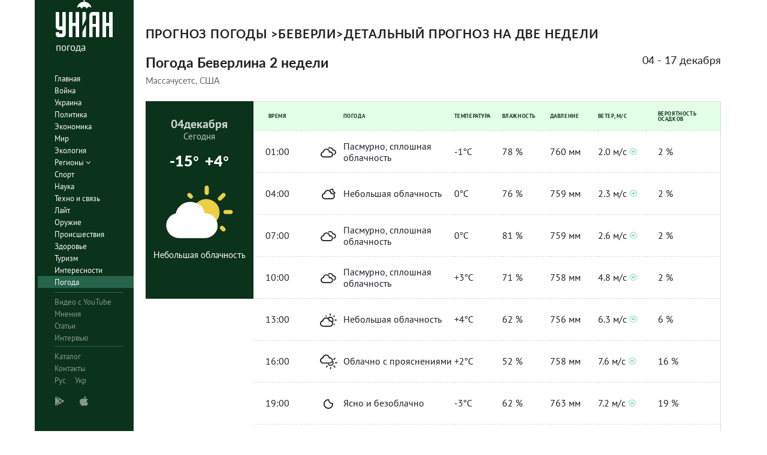

--- FILE ---
content_type: text/html; charset=UTF-8
request_url: https://pogoda.unian.net/116288-beverli/2weeks
body_size: 7059
content:
<!DOCTYPE html><html lang="ru_RU"><head><meta http-equiv="x-dns-prefetch-control" content="on"><link rel="preconnect" href="https://www.googletagmanager.com/" crossorigin=""><link rel="preconnect" href="https://www.google-analytics.com/" crossorigin=""><meta http-equiv="content-type" content="text/html; charset=utf-8"/><meta property="og:url" content="https://pogoda.unian.net/116288-beverli/2weeks"/><meta name="twitter:url" content="https://pogoda.unian.net/116288-beverli/2weeks"/><meta property="og:locale" content="ru_RU"><meta property="og:locale:alternate" content="uk_UA"><link rel="alternate" hreflang="uk" href="https://pogoda.unian.ua/116288-beverli/2weeks"/><link rel="alternate" hreflang="x-default" href="https://pogoda.unian.net/116288-beverli/2weeks"/><link rel="alternate" hreflang="ru" href="https://pogoda.unian.net/116288-beverli/2weeks"/><title>Беверли погода на две недели – прогноз погоды на 14 дней в Беверли, Массачусетс, США - УНИАН/погода | УНИАН</title><meta property="og:title" content="Беверли погода на две недели – прогноз погоды на 14 дней в Беверли, Массачусетс, США - УНИАН/погода"/><meta property="twitter:title" content="Беверли погода на две недели – прогноз погоды на 14 дней в Беверли, Массачусетс, США - УНИАН/погода"/><meta name="description" content="Подробный прогноз погоды в Беверли на две недели: температура воздуха, ветер, осадки, давление, влажность, а также геомагнитная обстановка и UV индекс."/><meta property="og:description" content="Подробный прогноз погоды в Беверли на две недели: температура воздуха, ветер, осадки, давление, влажность, а также геомагнитная обстановка и UV индекс."/><meta name="twitter:description" content="Подробный прогноз погоды в Беверли на две недели: температура воздуха, ветер, осадки, давление, влажность, а также геомагнитная обстановка и UV индекс."/><meta name="keywords" content="Прогноз погоды Беверли, ближайший прогноз погоды Беверли, прогноз погоды на месяц Беверли, влажность, давление, температура, ветер, осадки"/><meta name="robots" content="index,follow,max-image-preview:large" /><link rel="canonical" href="https://pogoda.unian.net/116288-beverli/2weeks"/><meta property="og:type" content="website" /><meta name="viewport" content="width=device-width, initial-scale=1.0, maximum-scale=1, user-scalable = no"><link rel="shortcut icon" href="/images/favicon.ico"/><!--[if IE]><meta http-equiv="X-UA-Compatible" content="IE=edge"><![endif]--><meta name="apple-mobile-web-app-capable" content="yes"><meta property="fb:pages" content="112821225446278"/><meta property="og:site_name" content="Погода УНИАН"/><meta property="og:image" content="https://pogoda.unian.net/images/logo/pogoda_unian.jpg"/><meta name="apple-itunes-app" content="app-id=1282380621, affiliate-data=ct=smartbannerunianpogoda"><link rel="dns-prefetch" href="//www.googletagmanager.com"><link rel="stylesheet" href="/build/light-mode.0916fb9b.css"><link rel="stylesheet" href="/build/vendor-styles.81c93d0e.css"><meta name="theme-color" content="#0A2C33"><link rel="stylesheet" href="/build/styles.d0e7f2bc.css"><script type="application/ld+json">{"@context": "https://schema.org", "@type": "WebPage", "mainEntityOfPage": { "@type":"WebPage", "@id":"https://pogoda.unian.net/116288-beverli/2weeks"}, "headline": "Беверли погода на две недели – прогноз погоды на 14 дней в Беверли, Массачусетс, США - УНИАН/погода | УНИАН", "description": "", "author": {"@type": "Person", "name": "pogoda"}, "publisher": {"@type": "Organization", "name": "Погода УНИАН", "logo": {"@type": "ImageObject", "url": "https://pogoda.unian.net/images/unianweather_logo.svg", "width": 244, "height": 150}}}</script><script type="application/ld+json">{"@context": "https://schema.org", "@type": "WebSite", "url": "https://pogoda.unian.net", "image": "https://pogoda.unian.net/images/logo/pogoda_unian.jpg"}</script><link href="https://www.googletagmanager.com/gtag/js?id=G-W4VP0CM3XP" rel="preload" as="script"><script async src="https://www.googletagmanager.com/gtag/js?id=G-W4VP0CM3XP"></script><script>
        window.dataLayer = window.dataLayer || [];
        function gtag(){dataLayer.push(arguments);}
        gtag('js', new Date());

        gtag('config', 'G-W4VP0CM3XP');
    </script><script>(function(w,d,s,l,i){w[l]=w[l]||[];w[l].push({'gtm.start':
                new Date().getTime(),event:'gtm.js'});var f=d.getElementsByTagName(s)[0],
            j=d.createElement(s),dl=l!='dataLayer'?'&l='+l:'';j.async=true;j.src=
            'https://www.googletagmanager.com/gtm.js?id='+i+dl;f.parentNode.insertBefore(j,f);
        })(window,document,'script','dataLayer','GTM-NTZ4WT3');</script><!--[if lt IE 9]><script src="http://html5shim.googlecode.com/svn/trunk/html5.js"></script><![endif]--></head><body ><noscript><iframe src="https://www.googletagmanager.com/ns.html?id=GTM-NTZ4WT3" height="0" width="0" style="display:none;visibility:hidden"></iframe></noscript><div class="container main-wrap"><div class="main-column"><div class="col-lg-2 col-sm-12 prl0"><aside><div class="wrap-aside nano"><div class="wrap nano-content"><div class="inside-nano-content"><div class=""><div class="logo"><a href="https://pogoda.unian.net/"><img src="/images/unianweather_logo.svg" alt="Информационное агентство"/><div class="text">погода</div></a></div></div><nav class="main-nav mp-menu nano nano-mob" id="mp-menu"><div class="menu-close hidden-lg">+</div><div class="nano-content nano-content-mob"><div class="mp-level main-menu"><ul><li class=" "><a href="https://www.unian.net" title="Главная">Главная</a></li><li class=" "><a href="https://www.unian.net/war" title="Война">Война</a></li><li class=" "><a href="https://www.unian.net/society" title="Украина">Украина</a></li><li class=" "><a href="https://www.unian.net/politics" title="Политика">Политика</a></li><li class=" "><a href="https://www.unian.net/economics" title="Экономика">Экономика</a></li><li class=" "><a href="https://www.unian.net/world" title="Мир">Мир</a></li><li class=" "><a href="https://www.unian.net/ecology" title="Экология">Экология</a></li><li class="has-submenu main-menu__item--full "><a href="javascript:void(0);" title="Регионы">Регионы   <i class="fa fa-angle-down"></i></a><div class="sub-level   main-menu__sub-list"><ul><li><a href="https://www.unian.net/kyiv">Киев</a></li><li><a href="https://www.unian.net/lvov">Львов</a></li><li><a href="https://www.unian.net/dnepropetrovsk">Днепр</a></li><li><a href="https://www.unian.net/kharkiv">Харьков</a></li><li><a href="https://www.unian.net/odessa">Одесса</a></li></ul></div></li><li class=" "><a href="https://www.unian.net/sport" title="Спорт">Спорт</a></li><li class=" "><a href="https://www.unian.net/science" title="Наука">Наука</a></li><li class=" "><a href="https://www.unian.net/techno" title="Техно и связь">Техно и связь</a></li><li class=" "><a href="https://www.unian.net/lite" title="Лайт">Лайт</a></li><li class=" "><a href="https://www.unian.net/weapons" title="Оружие">Оружие</a></li><li class=" "><a href="https://www.unian.net/incidents" title="Происшествия">Происшествия</a></li><li class=" "><a href="https://health.unian.net/" title="Здоровье">Здоровье</a></li><li class=" "><a href="https://www.unian.net/tourism" title="Туризм">Туризм</a></li><li class=" "><a href="https://www.unian.net/curiosities" title="Интересности">Интересности</a></li><li class=" selected "><a href="https://pogoda.unian.net" title="Погода">Погода</a></li></ul></div><div class="services mp-level"><ul><li class=""><a href="https://www.unian.net/video-youtube" title="Видео с YouTube" rel="nofollow">Видео с YouTube</a></li><li class=""><a href="https://www.unian.net/detail/opinions" title="Мнения" rel="nofollow">Мнения</a></li><li class=""><a href="https://www.unian.net/detail/publications" title="Статьи" rel="nofollow">Статьи</a></li><li class=""><a href="https://www.unian.net/detail/interviews" title="Интервью" rel="nofollow">Интервью</a></li></ul></div><div class="bottom mp-level"><ul class="hor-menu"><li><a href="/locations">Каталог</a></li><li><a href="https://www.unian.net/static/contacts" rel="nofollow">Контакты</a></li><li class="language"><span>Рус</span><a class="" href="https://pogoda.unian.ua/116288-beverli/2weeks" rel="alternate" hreflang="uk" >Укр</a></li></ul><div class="our-apps"><div class="apps-icons"><span class="app-icon cup" data-hashstring="cGxheW1hcmtldA==" data-hashtype="href" data-link="" data-target="_blank"><i class="unian-googleplay"></i></span><span class="app-icon cup" data-hashstring="aXR1bmVz" data-hashtype="href" data-link="" data-target="_blank"><i class="unian-appstore"></i></span><div class="hidden-lg"><span data-hashstring="ZmFjZWJvb2s=" data-hashtype="href" data-link="" data-target="_blank" class="app-icon cup"><i class="unian-fb"></i></span><span data-hashstring="dHdpdHRlcg==" data-hashtype="href" data-link="" data-target="_blank" class="app-icon cup"><i class="unian-twitter"></i></span><span data-hashstring="dmtvbnRha3Rl" data-hashtype="href" data-link="" data-target="_blank" class="app-icon cup"><i class="unian-vk"></i></span><span data-hashstring="dmliZXI=" data-hashtype="href" data-link=""  data-target="_blank" class="app-icon cup"><i class="unian-viber"></i></span><span data-hashstring="dGVsZWdyYW0=" data-hashtype="href" data-link=""  data-target="_blank" class="app-icon cup"><i class="unian-telegramm"></i></span></div></div></div></div></div></nav></div></div></div></aside></div><div class="col-lg-10 col-sm-12 section-main"><div class="content_top"><div class="weather-week detailed section-main col-sm-12"><div class="weather-week__header clearfix"><ul class="small-header" itemscope itemtype="http://schema.org/BreadcrumbList"><li class="pull-left" itemprop="itemListElement" itemscope itemtype="http://schema.org/ListItem"><a href="https://pogoda.unian.net/"  itemtype="http://schema.org/Thing" itemprop="item"><span itemprop="name">Прогноз погоды </span></a><span class="divider">&gt; </span><meta itemprop="position" content="1" /></li><li class="pull-left" itemprop="itemListElement" itemscope itemtype="http://schema.org/ListItem"><a href="https://pogoda.unian.net/116288-beverli" itemtype="http://schema.org/Thing" itemprop="item" ><span itemprop="name">Беверли</span></a><meta itemprop="position" content="2" /><span class="divider">&gt; </span></li><li  itemprop="itemListElement" itemscope itemtype="http://schema.org/ListItem"><span itemprop="name">Детальный прогноз на две недели</span><meta itemprop="position" content="3" /></li></ul><div class="pull-left weather-week__form"><h1>Погода Беверлина 2 недели</h1><h2 class="info-now__sub-title">Массачусетс, США</h2></div><div class="pull-right"><div class="weather-week__week">04 - 17 декабря</div></div></div><div class="weather-week__wrapper"><ul class="weather-week__list"><li class="weather-week__item "><div class="weather-week__day"><div class="weather-week__dayOfMonth"><span>04</span>декабря</div><div class="weather-week__dayOfWeek">Сегодня</div><div class="weather-week__temp"><div class="weather-week__number">-15&deg;</div><div class="weather-week__number">+4&deg;</div></div><div class="weather-week__icon"><img src="/images/icons_with_bg/d200.svg" alt=""/></div><div class="weather-week__desc">Небольшая облачность</div></div><table class="weather-week__table table-responsive"><thead><tr><th class="time-column tac" colspan="1">Время</th><th class="weather-column padding-left-70">Погода</th><th class="temp-column">Температура</th><th class="humidity-column">Влажность</th><th class="pressure-column">Давление</th><th class="wind-column">Ветер, м/с</th><th class="precipitation-column padding-left-20">Вероятность осадков</th></tr></thead><tbody class=""><tr><td class="time-column tac">01:00</td><td class="description-column"><i class="icon-n400 "></i>Пасмурно, сплошная облачность</td><td class="temp-column">-1&deg;C</td><td class="humidity-column">78 %</td><td class="pressure-column">760 мм</td><td class="wind-description-column"><span>2.0 м/с</span><i class="wi wi-fw wi-wind wi-wind-from-sw"></i></td><td class="precipitation-column padding-left-20">2 %</td></tr><tr><td class="time-column tac">04:00</td><td class="description-column"><i class="icon-n200 "></i>Небольшая облачность</td><td class="temp-column">0&deg;C</td><td class="humidity-column">76 %</td><td class="pressure-column">759 мм</td><td class="wind-description-column"><span>2.3 м/с</span><i class="wi wi-fw wi-wind wi-wind-from-sw"></i></td><td class="precipitation-column padding-left-20">2 %</td></tr><tr><td class="time-column tac">07:00</td><td class="description-column"><i class="icon-d400 "></i>Пасмурно, сплошная облачность</td><td class="temp-column">0&deg;C</td><td class="humidity-column">81 %</td><td class="pressure-column">759 мм</td><td class="wind-description-column"><span>2.6 м/с</span><i class="wi wi-fw wi-wind wi-wind-from-sw"></i></td><td class="precipitation-column padding-left-20">2 %</td></tr><tr><td class="time-column tac">10:00</td><td class="description-column"><i class="icon-d400 "></i>Пасмурно, сплошная облачность</td><td class="temp-column">+3&deg;C</td><td class="humidity-column">71 %</td><td class="pressure-column">758 мм</td><td class="wind-description-column"><span>4.8 м/с</span><i class="wi wi-fw wi-wind wi-wind-from-sw"></i></td><td class="precipitation-column padding-left-20">2 %</td></tr><tr><td class="time-column tac">13:00</td><td class="description-column"><i class="icon-d200 "></i>Небольшая облачность</td><td class="temp-column">+4&deg;C</td><td class="humidity-column">62 %</td><td class="pressure-column">756 мм</td><td class="wind-description-column"><span>6.3 м/с</span><i class="wi wi-fw wi-wind wi-wind-from-w"></i></td><td class="precipitation-column padding-left-20">6 %</td></tr><tr><td class="time-column tac">16:00</td><td class="description-column"><i class="icon-d300 "></i>Облачно с прояснениями</td><td class="temp-column">+2&deg;C</td><td class="humidity-column">52 %</td><td class="pressure-column">758 мм</td><td class="wind-description-column"><span>7.6 м/с</span><i class="wi wi-fw wi-wind wi-wind-from-w"></i></td><td class="precipitation-column padding-left-20">16 %</td></tr><tr><td class="time-column tac">19:00</td><td class="description-column"><i class="icon-n000 "></i>Ясно и безоблачно</td><td class="temp-column">-3&deg;C</td><td class="humidity-column">62 %</td><td class="pressure-column">763 мм</td><td class="wind-description-column"><span>7.2 м/с</span><i class="wi wi-fw wi-wind wi-wind-from-nw"></i></td><td class="precipitation-column padding-left-20">19 %</td></tr><tr><td class="time-column tac">22:00</td><td class="description-column"><i class="icon-n000 "></i>Ясно и безоблачно</td><td class="temp-column">-8&deg;C</td><td class="humidity-column">53 %</td><td class="pressure-column">766 мм</td><td class="wind-description-column"><span>6.6 м/с</span><i class="wi wi-fw wi-wind wi-wind-from-nw"></i></td><td class="precipitation-column padding-left-20">2 %</td></tr></tbody></table></li><li class="weather-week__item "><div class="weather-week__day"><div class="weather-week__dayOfMonth"><span>05</span>декабря</div><div class="weather-week__dayOfWeek">Пятница</div><div class="weather-week__temp"><div class="weather-week__number">-7&deg;</div><div class="weather-week__number">-4&deg;</div></div><div class="weather-week__icon"><img src="/images/icons_with_bg/d000.svg" alt=""/></div><div class="weather-week__desc">Ясно и безоблачно</div></div><table class="weather-week__table table-responsive"><thead><tr><th class="time-column tac" colspan="1">Время</th><th class="weather-column padding-left-70">Погода</th><th class="temp-column">Температура</th><th class="humidity-column">Влажность</th><th class="pressure-column">Давление</th><th class="wind-column">Ветер, м/с</th><th class="precipitation-column padding-left-20">Вероятность осадков</th></tr></thead><tbody class=""><tr><td class="time-column tac">01:00</td><td class="description-column"><i class="icon-n000 "></i>Ясно и безоблачно</td><td class="temp-column">-11&deg;C</td><td class="humidity-column">59 %</td><td class="pressure-column">768 мм</td><td class="wind-description-column"><span>4.5 м/с</span><i class="wi wi-fw wi-wind wi-wind-from-nw"></i></td><td class="precipitation-column padding-left-20">2 %</td></tr><tr><td class="time-column tac">04:00</td><td class="description-column"><i class="icon-n000 "></i>Ясно и безоблачно</td><td class="temp-column">-13&deg;C</td><td class="humidity-column">62 %</td><td class="pressure-column">769 мм</td><td class="wind-description-column"><span>3.3 м/с</span><i class="wi wi-fw wi-wind wi-wind-from-nw"></i></td><td class="precipitation-column padding-left-20">2 %</td></tr><tr><td class="time-column tac">07:00</td><td class="description-column"><i class="icon-d000 "></i>Ясно и безоблачно</td><td class="temp-column">-14&deg;C</td><td class="humidity-column">65 %</td><td class="pressure-column">769 мм</td><td class="wind-description-column"><span>1.5 м/с</span><i class="wi wi-fw wi-wind wi-wind-from-nw"></i></td><td class="precipitation-column padding-left-20">2 %</td></tr><tr><td class="time-column tac">10:00</td><td class="description-column"><i class="icon-d000 "></i>Ясно и безоблачно</td><td class="temp-column">-9&deg;C</td><td class="humidity-column">47 %</td><td class="pressure-column">769 мм</td><td class="wind-description-column"><span>2.8 м/с</span><i class="wi wi-fw wi-wind wi-wind-from-nw"></i></td><td class="precipitation-column padding-left-20">2 %</td></tr><tr><td class="time-column tac">13:00</td><td class="description-column"><i class="icon-d000 "></i>Ясно и безоблачно</td><td class="temp-column">-6&deg;C</td><td class="humidity-column">38 %</td><td class="pressure-column">767 мм</td><td class="wind-description-column"><span>3.6 м/с</span><i class="wi wi-fw wi-wind wi-wind-from-sw"></i></td><td class="precipitation-column padding-left-20">2 %</td></tr><tr><td class="time-column tac">16:00</td><td class="description-column"><i class="icon-d000 "></i>Ясно и безоблачно</td><td class="temp-column">-4&deg;C</td><td class="humidity-column">38 %</td><td class="pressure-column">764 мм</td><td class="wind-description-column"><span>3.0 м/с</span><i class="wi wi-fw wi-wind wi-wind-from-sw"></i></td><td class="precipitation-column padding-left-20">2 %</td></tr><tr><td class="time-column tac">19:00</td><td class="description-column"><i class="icon-n300 "></i>Облачно с прояснениями</td><td class="temp-column">-6&deg;C</td><td class="humidity-column">57 %</td><td class="pressure-column">763 мм</td><td class="wind-description-column"><span>1.5 м/с</span><i class="wi wi-fw wi-wind wi-wind-from-sw"></i></td><td class="precipitation-column padding-left-20">2 %</td></tr><tr><td class="time-column tac">22:00</td><td class="description-column"><i class="icon-n400 "></i>Пасмурно, сплошная облачность</td><td class="temp-column">-6&deg;C</td><td class="humidity-column">67 %</td><td class="pressure-column">762 мм</td><td class="wind-description-column"><span>0.7 м/с</span><i class="wi wi-fw wi-wind wi-wind-from-w"></i></td><td class="precipitation-column padding-left-20">2 %</td></tr></tbody></table></li><li class="weather-week__item weekend"><div class="weather-week__day"><div class="weather-week__dayOfMonth"><span>06</span>декабря</div><div class="weather-week__dayOfWeek">Суббота</div><div class="weather-week__temp"><div class="weather-week__number">-4&deg;</div><div class="weather-week__number">+2&deg;</div></div><div class="weather-week__icon"><img src="/images/icons_with_bg/d300.svg" alt=""/></div><div class="weather-week__desc">Облачно с прояснениями</div></div><table class="weather-week__table table-responsive"><thead><tr><th class="time-column tac" colspan="1">Время</th><th class="weather-column padding-left-70">Погода</th><th class="temp-column">Температура</th><th class="humidity-column">Влажность</th><th class="pressure-column">Давление</th><th class="wind-column">Ветер, м/с</th><th class="precipitation-column padding-left-20">Вероятность осадков</th></tr></thead><tbody class=""><tr><td class="time-column tac">01:00</td><td class="description-column"><i class="icon-n400 "></i>Пасмурно, сплошная облачность</td><td class="temp-column">-6&deg;C</td><td class="humidity-column">74 %</td><td class="pressure-column">761 мм</td><td class="wind-description-column"><span>0.7 м/с</span><i class="wi wi-fw wi-wind wi-wind-from-w"></i></td><td class="precipitation-column padding-left-20">6 %</td></tr><tr><td class="time-column tac">04:00</td><td class="description-column"><i class="icon-n412 "></i>Пасмурно, небольшой снег</td><td class="temp-column">-6&deg;C</td><td class="humidity-column">88 %</td><td class="pressure-column">760 мм</td><td class="wind-description-column"><span>0.6 м/с</span><i class="wi wi-fw wi-wind wi-wind-from-nw"></i></td><td class="precipitation-column padding-left-20">24 %</td></tr><tr><td class="time-column tac">07:00</td><td class="description-column"><i class="icon-d412 "></i>Пасмурно, небольшой снег</td><td class="temp-column">-5&deg;C</td><td class="humidity-column">89 %</td><td class="pressure-column">760 мм</td><td class="wind-description-column"><span>0.0 м/с</span><i class="wi wi-fw wi-wind wi-wind-from-nw"></i></td><td class="precipitation-column padding-left-20">48 %</td></tr><tr><td class="time-column tac">10:00</td><td class="description-column"><i class="icon-d422 "></i>Пасмурно, сильный снегопад</td><td class="temp-column">-1&deg;C</td><td class="humidity-column">81 %</td><td class="pressure-column">759 мм</td><td class="wind-description-column"><span>2.0 м/с</span><i class="wi wi-fw wi-wind wi-wind-from-nw"></i></td><td class="precipitation-column padding-left-20">55 %</td></tr><tr><td class="time-column tac">13:00</td><td class="description-column"><i class="icon-d300 "></i>Облачно с прояснениями</td><td class="temp-column">+1&deg;C</td><td class="humidity-column">79 %</td><td class="pressure-column">758 мм</td><td class="wind-description-column"><span>1.9 м/с</span><i class="wi wi-fw wi-wind wi-wind-from-s"></i></td><td class="precipitation-column padding-left-20">37 %</td></tr><tr><td class="time-column tac">16:00</td><td class="description-column"><i class="icon-d400 "></i>Пасмурно, сплошная облачность</td><td class="temp-column">+2&deg;C</td><td class="humidity-column">80 %</td><td class="pressure-column">757 мм</td><td class="wind-description-column"><span>2.3 м/с</span><i class="wi wi-fw wi-wind wi-wind-from-s"></i></td><td class="precipitation-column padding-left-20">7 %</td></tr><tr><td class="time-column tac">19:00</td><td class="description-column"><i class="icon-n400 "></i>Пасмурно, сплошная облачность</td><td class="temp-column">+1&deg;C</td><td class="humidity-column">85 %</td><td class="pressure-column">758 мм</td><td class="wind-description-column"><span>1.7 м/с</span><i class="wi wi-fw wi-wind wi-wind-from-sw"></i></td><td class="precipitation-column padding-left-20">2 %</td></tr><tr><td class="time-column tac">22:00</td><td class="description-column"><i class="icon-n100 "></i>Практически безоблачно</td><td class="temp-column">0&deg;C</td><td class="humidity-column">84 %</td><td class="pressure-column">758 мм</td><td class="wind-description-column"><span>1.8 м/с</span><i class="wi wi-fw wi-wind wi-wind-from-w"></i></td><td class="precipitation-column padding-left-20">2 %</td></tr></tbody></table></li><li><div class="adv-large  margin-top-30"><div class="banner-container" style="height: 250px"><!-- /82479101/Display_Unian.ua/unian_300x250_3-Ajax --><div id="div-gpt-ad-4222-6"><script>googletag.cmd.push(function() {googletag.defineSlot('/82479101/Display_Unian.ua/unian_300x250_3', [300, 250], 'div-gpt-ad-4222-6').setTargeting('PageType_Unian', ['pogoda']).addService(googletag.pubads())googletag.companionAds().setRefreshUnfilledSlots(true);googletag.pubads().enableSingleRequest();googletag.pubads().enableAsyncRendering();googletag.pubads().collapseEmptyDivs();googletag.pubads().setCentering(true);googletag.enableServices();googletag.display('div-gpt-ad-4222-6');});</script></div></div></div></li><li class="weather-week__item weekend"><div class="weather-week__day"><div class="weather-week__dayOfMonth"><span>07</span>декабря</div><div class="weather-week__dayOfWeek">Воскресенье</div><div class="weather-week__temp"><div class="weather-week__number">-9&deg;</div><div class="weather-week__number">+3&deg;</div></div><div class="weather-week__icon"><img src="/images/icons_with_bg/d300.svg" alt=""/></div><div class="weather-week__desc">Облачно с прояснениями</div></div><table class="weather-week__table table-responsive"><thead><tr><th class="time-column tac" colspan="1">Время</th><th class="weather-column padding-left-70">Погода</th><th class="temp-column">Температура</th><th class="humidity-column">Влажность</th><th class="pressure-column">Давление</th><th class="wind-column">Ветер, м/с</th><th class="precipitation-column padding-left-20">Вероятность осадков</th></tr></thead><tbody class=""><tr><td class="time-column tac">01:00</td><td class="description-column"><i class="icon-n000 "></i>Ясно и безоблачно</td><td class="temp-column">-2&deg;C</td><td class="humidity-column">81 %</td><td class="pressure-column">759 мм</td><td class="wind-description-column"><span>2.3 м/с</span><i class="wi wi-fw wi-wind wi-wind-from-w"></i></td><td class="precipitation-column padding-left-20">2 %</td></tr><tr><td class="time-column tac">04:00</td><td class="description-column"><i class="icon-n000 "></i>Ясно и безоблачно</td><td class="temp-column">-3&deg;C</td><td class="humidity-column">82 %</td><td class="pressure-column">760 мм</td><td class="wind-description-column"><span>2.3 м/с</span><i class="wi wi-fw wi-wind wi-wind-from-w"></i></td><td class="precipitation-column padding-left-20">2 %</td></tr><tr><td class="time-column tac">07:00</td><td class="description-column"><i class="icon-d200 "></i>Небольшая облачность</td><td class="temp-column">-3&deg;C</td><td class="humidity-column">84 %</td><td class="pressure-column">761 мм</td><td class="wind-description-column"><span>1.9 м/с</span><i class="wi wi-fw wi-wind wi-wind-from-w"></i></td><td class="precipitation-column padding-left-20">2 %</td></tr><tr><td class="time-column tac">10:00</td><td class="description-column"><i class="icon-d200 "></i>Небольшая облачность</td><td class="temp-column">+1&deg;C</td><td class="humidity-column">63 %</td><td class="pressure-column">762 мм</td><td class="wind-description-column"><span>3.8 м/с</span><i class="wi wi-fw wi-wind wi-wind-from-nw"></i></td><td class="precipitation-column padding-left-20">2 %</td></tr><tr><td class="time-column tac">13:00</td><td class="description-column"><i class="icon-d300 "></i>Облачно с прояснениями</td><td class="temp-column">+2&deg;C</td><td class="humidity-column">55 %</td><td class="pressure-column">762 мм</td><td class="wind-description-column"><span>4.0 м/с</span><i class="wi wi-fw wi-wind wi-wind-from-nw"></i></td><td class="precipitation-column padding-left-20">2 %</td></tr><tr><td class="time-column tac">16:00</td><td class="description-column"><i class="icon-d300 "></i>Облачно с прояснениями</td><td class="temp-column">0&deg;C</td><td class="humidity-column">57 %</td><td class="pressure-column">761 мм</td><td class="wind-description-column"><span>2.2 м/с</span><i class="wi wi-fw wi-wind wi-wind-from-sw"></i></td><td class="precipitation-column padding-left-20">2 %</td></tr><tr><td class="time-column tac">19:00</td><td class="description-column"><i class="icon-n400 "></i>Пасмурно, сплошная облачность</td><td class="temp-column">-1&deg;C</td><td class="humidity-column">69 %</td><td class="pressure-column">761 мм</td><td class="wind-description-column"><span>1.6 м/с</span><i class="wi wi-fw wi-wind wi-wind-from-s"></i></td><td class="precipitation-column padding-left-20">4 %</td></tr><tr><td class="time-column tac">22:00</td><td class="description-column"><i class="icon-n400 "></i>Пасмурно, сплошная облачность</td><td class="temp-column">-2&deg;C</td><td class="humidity-column">73 %</td><td class="pressure-column">760 мм</td><td class="wind-description-column"><span>1.4 м/с</span><i class="wi wi-fw wi-wind wi-wind-from-nw"></i></td><td class="precipitation-column padding-left-20">13 %</td></tr></tbody></table></li><li class="weather-week__item "><div class="weather-week__day"><div class="weather-week__dayOfMonth"><span>08</span>декабря</div><div class="weather-week__dayOfWeek">Понедельник</div><div class="weather-week__temp"><div class="weather-week__number">-14&deg;</div><div class="weather-week__number">-5&deg;</div></div><div class="weather-week__icon"><img src="/images/icons_with_bg/d000.svg" alt=""/></div><div class="weather-week__desc">Ясно и безоблачно</div></div><table class="weather-week__table table-responsive"><thead><tr><th class="time-column tac" colspan="1">Время</th><th class="weather-column padding-left-70">Погода</th><th class="temp-column">Температура</th><th class="humidity-column">Влажность</th><th class="pressure-column">Давление</th><th class="wind-column">Ветер, м/с</th><th class="precipitation-column padding-left-20">Вероятность осадков</th></tr></thead><tbody class=""><tr><td class="time-column tac">01:00</td><td class="description-column"><i class="icon-n000 "></i>Ясно и безоблачно</td><td class="temp-column">-5&deg;C</td><td class="humidity-column">81 %</td><td class="pressure-column">759 мм</td><td class="wind-description-column"><span>1.2 м/с</span><i class="wi wi-fw wi-wind wi-wind-from-nw"></i></td><td class="precipitation-column padding-left-20">20 %</td></tr><tr><td class="time-column tac">04:00</td><td class="description-column"><i class="icon-n000 "></i>Ясно и безоблачно</td><td class="temp-column">-5&deg;C</td><td class="humidity-column">80 %</td><td class="pressure-column">759 мм</td><td class="wind-description-column"><span>2.2 м/с</span><i class="wi wi-fw wi-wind wi-wind-from-nw"></i></td><td class="precipitation-column padding-left-20">33 %</td></tr><tr><td class="time-column tac">07:00</td><td class="description-column"><i class="icon-n000 "></i>Ясно и безоблачно</td><td class="temp-column">-8&deg;C</td><td class="humidity-column">77 %</td><td class="pressure-column">762 мм</td><td class="wind-description-column"><span>3.4 м/с</span><i class="wi wi-fw wi-wind wi-wind-from-nw"></i></td><td class="precipitation-column padding-left-20">27 %</td></tr><tr><td class="time-column tac">10:00</td><td class="description-column"><i class="icon-d000 "></i>Ясно и безоблачно</td><td class="temp-column">-6&deg;C</td><td class="humidity-column">56 %</td><td class="pressure-column">765 мм</td><td class="wind-description-column"><span>7.2 м/с</span><i class="wi wi-fw wi-wind wi-wind-from-nw"></i></td><td class="precipitation-column padding-left-20">17 %</td></tr><tr><td class="time-column tac">13:00</td><td class="description-column"><i class="icon-d000 "></i>Ясно и безоблачно</td><td class="temp-column">-6&deg;C</td><td class="humidity-column">45 %</td><td class="pressure-column">765 мм</td><td class="wind-description-column"><span>7.1 м/с</span><i class="wi wi-fw wi-wind wi-wind-from-nw"></i></td><td class="precipitation-column padding-left-20">7 %</td></tr><tr><td class="time-column tac">16:00</td><td class="description-column"><i class="icon-d000 "></i>Ясно и безоблачно</td><td class="temp-column">-7&deg;C</td><td class="humidity-column">45 %</td><td class="pressure-column">766 мм</td><td class="wind-description-column"><span>5.4 м/с</span><i class="wi wi-fw wi-wind wi-wind-from-nw"></i></td><td class="precipitation-column padding-left-20">5 %</td></tr><tr><td class="time-column tac">19:00</td><td class="description-column"><i class="icon-n000 "></i>Ясно и безоблачно</td><td class="temp-column">-9&deg;C</td><td class="humidity-column">59 %</td><td class="pressure-column">767 мм</td><td class="wind-description-column"><span>4.0 м/с</span><i class="wi wi-fw wi-wind wi-wind-from-nw"></i></td><td class="precipitation-column padding-left-20">2 %</td></tr><tr><td class="time-column tac">22:00</td><td class="description-column"><i class="icon-n000 "></i>Ясно и безоблачно</td><td class="temp-column">-11&deg;C</td><td class="humidity-column">64 %</td><td class="pressure-column">767 мм</td><td class="wind-description-column"><span>3.1 м/с</span><i class="wi wi-fw wi-wind wi-wind-from-nw"></i></td><td class="precipitation-column padding-left-20">2 %</td></tr></tbody></table></li><li class="weather-week__item "></li><li class="weather-week__item "></li><li class="weather-week__item "></li><li class="weather-week__item "></li><li class="weather-week__item weekend"></li><li class="weather-week__item weekend"></li><li class="weather-week__item "></li><li class="weather-week__item "></li><li class="weather-week__item "></li></ul></div></div></div><div class="content-left-right"><div class="content-right"></div><div class="content-left"></div><div class="clearfix"></div></div><div class="content_bottom"></div><footer class="footer"><div class=" col-sm-12 section-main "><div class="copyright-section collapsed "><div class="copyright-section__text"><p></p></div><div class="copyright-section__partners">Партнеры проекта unian.net/pogoda:<a
                    href="http://www.foreca.com/" target="_blank" rel="nofollow noopener sponsored"><img class="foreca" width="90" height="20"
                     src="[data-uri]"
                     data-src="https://pogoda.unian.net/images/logo/foreca.svg" alt="Foreca"></a><a href="http://maps.visicom.ua" target="_blank" rel="nofollow noopener sponsored"><img class="visicom" src="https://pogoda.unian.net/images/logo/visicom_ru.svg" height="20" width="147"
                     alt="Visicom"></a></div></div></div></footer></div></div><div style="display:none;" data-component="HeaderLoginBlock"></div><div id="auth_widget" data-component="WidgetUserAuth"></div></div><div class="cookies"><div class="cookies__container"><div class="cookies__body-text">Мы используем <a href="https://www.unian.net/static/siterules">cookies</a></div><div class="cookies__agree">Соглашаюсь</div></div></div><!-- JavaScripts --><script src="/build/manifest.d41d8cd9.js"></script><script src="/build/vendor.2b2ed30f.js"></script><script src="/build/app.37bad588.js"></script><script>var pp_gemius_identifier = '.Aiaz7Qro8pcG8YzBHUnxsPJLeUW2w9GJaOI3XfehBT.X7';var pp_gemius_extraparameters = new Array('rubrick=pogoda');function gemius_pending(i) { window[i] = window[i] || function() {var x = window[i+'_pdata'] = window[i+'_pdata'] || []; x[x.length]=arguments;};};gemius_pending('gemius_hit'); gemius_pending('gemius_event'); gemius_pending('pp_gemius_hit'); gemius_pending('pp_gemius_event');(function(d,t) {try {var gt=d.createElement(t),s=d.getElementsByTagName(t)[0],l='http'+((location.protocol=='https:')?'s':''); gt.setAttribute('async','async');gt.setAttribute('defer','defer'); gt.src=l+'://gaua.hit.gemius.pl/xgemius.js'; s.parentNode.insertBefore(gt,s);} catch (e) {}})(document,'script');</script><script>
                window.adTargeting = {
                    "PageType_Unian": ['pogoda'],
                    "PageRubric_Unian": [],
                    "PageSubRubric_Unian": [],
                    "PageRegion_Unian": [],
                }
            </script></body></html>

--- FILE ---
content_type: image/svg+xml
request_url: https://pogoda.unian.net/images/icons_with_bg/d200.svg
body_size: 857
content:
<?xml version="1.0" encoding="utf-8"?>
<!-- Generator: Adobe Illustrator 20.1.0, SVG Export Plug-In . SVG Version: 6.00 Build 0)  -->
<svg version="1.1" id="Layer_1" xmlns="http://www.w3.org/2000/svg" xmlns:xlink="http://www.w3.org/1999/xlink" x="0px" y="0px"
	 viewBox="0 0 35 35" style="enable-background:new 0 0 35 35;" xml:space="preserve">
<style type="text/css">
	.st0{fill:#ECCF47;}
	.st1{fill:#FFFFFF;}
</style>
<circle class="st0" cx="20.7" cy="18.6" r="6.5"/>
<path class="st0" d="M24.5,20.7l1.3,1.8l0,0c0.9-1.1,1.4-2.5,1.4-4c0-0.9-0.2-1.7-0.5-2.5c-0.4-0.8-0.8-1.5-1.4-2s-1.2-1-2-1.3
	s-1.6-0.5-2.5-0.5c-1.7,0-3.4,0.6-4.7,2.1l1.9,1.1"/>
<path class="st1" d="M24.5,20.7c-1.2-1.1-2.6-1.7-4.2-1.7h-0.4c-0.3-3-2.5-4.7-5.2-5.3c-0.6-0.2-1.2-0.2-1.8-0.2
	c-1.7,0-3.2,0.5-4.5,1.6s-2.1,2.4-2.5,4c-1.3,0.3-2.5,1-3.3,2.1c-0.9,1.1-1.3,2.3-1.3,3.7c0,1.1,0.3,2.1,0.8,3s1.2,1.7,2.2,2.3
	c0.9,0.5,1.9,0.9,3,0.9h13c1.1,0,2.1-0.4,3-0.9c0.9-0.5,1.6-1.3,2.2-2.2s0.8-1.9,0.8-3c0-0.8-0.2-1.6-0.5-2.4
	C25.5,22,24.5,20.7,24.5,20.7z"/>
<g>
	<path class="st0" d="M32.7,19.4h-2.6c-0.5,0-1-0.5-1-1s0.5-1,1-1h2.6c0.5,0,1,0.5,1,1C33.7,18.9,33.2,19.4,32.7,19.4z"/>
</g>
<g>
	<path class="st0" d="M13.3,11.9c-0.3,0-0.5-0.1-0.7-0.3l-0.8-0.8c-0.4-0.4-0.4-1,0-1.4c0.4-0.4,1-0.4,1.4,0l0.8,0.8
		c0.4,0.4,0.4,1,0,1.4C13.8,11.8,13.5,11.9,13.3,11.9z"/>
</g>
<g>
	<path class="st0" d="M29.2,27.9c-0.3,0-0.5-0.1-0.7-0.3l-0.8-0.8c-0.4-0.4-0.4-1,0-1.4s1-0.4,1.4,0l0.8,0.8c0.4,0.4,0.4,1,0,1.4
		C29.7,27.8,29.4,27.9,29.2,27.9z"/>
</g>
<g>
	<path class="st0" d="M21,10.1c-0.5,0-1-0.4-1-1l0-2.6c0-0.6,0.5-1,1-1s1,0.4,1,1l0,2.6C22,9.7,21.6,10.1,21,10.1z"/>
</g>
<g>
	<path class="st0" d="M27.4,12.9c-0.3,0-0.5-0.1-0.7-0.3c-0.4-0.4-0.4-1,0-1.4l1.8-1.8c0.4-0.4,1-0.4,1.4,0s0.4,1,0,1.4l-1.8,1.8
		C27.9,12.8,27.7,12.9,27.4,12.9z"/>
</g>
</svg>
